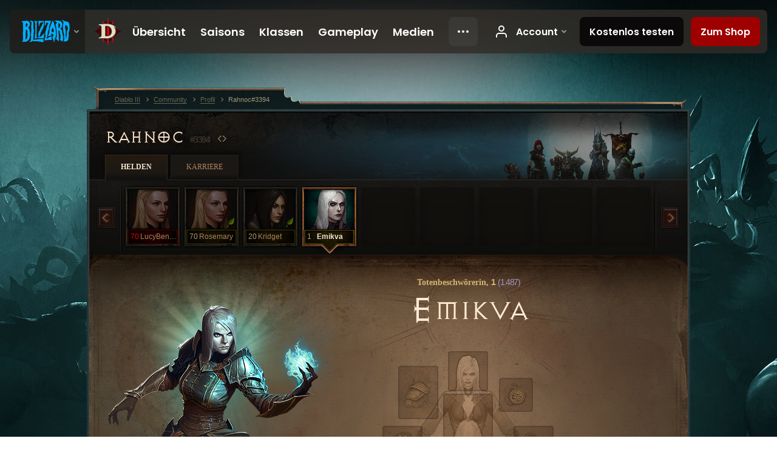

--- FILE ---
content_type: text/html;charset=UTF-8
request_url: https://kr.diablo3.blizzard.com/de-de/profile/Rahnoc-3394/hero/64144236
body_size: 8196
content:
<!DOCTYPE html>
<html xmlns="http://www.w3.org/1999/xhtml" xml:lang="de-de" lang="de-de">
<head xmlns:og="http://ogp.me/ns#" xmlns:fb="http://ogp.me/ns/fb#">
<script type="text/javascript">
//<![CDATA[
var BlzCookieConsent = {
host: "blizzard.com",
onetrustScriptUrl: "https://cdn.cookielaw.org/scripttemplates/otSDKStub.js",
onetrustDomainScript: "22011b0f-2c46-49a3-a7bf-5f98a4d4da65",
cookieInfoUrlPattern: "/cookies/?$"
}
//]]>
</script>
<script type="text/javascript" src="/static/js/libs/cookie-consent-filter-compat.js?v=58-137" defer></script>
<script>
//<![CDATA[
var dataLayer = dataLayer|| [];
dataLayer.push({
"authenticated": "0" });
(function(w,d,s,l,i){w[l]=w[l]||[];w[l].push({"gtm.start":new Date().getTime(),event:"gtm.js"});var f=d.getElementsByTagName(s)[0], j=d.createElement(s),dl=l!="dataLayer"?"&amp;l="+l:"";j.async=true;j.src=
"//www.googletagmanager.com/gtm.js?id="+i+dl;f.parentNode.insertBefore(j,f);})
(window,document,"script","dataLayer","GTM-TVHPB9J");
//]]>
</script>
<meta http-equiv="imagetoolbar" content="false" />
<meta http-equiv="X-UA-Compatible" content="IE=edge,chrome=1" />
<title>Rahnoc#3394 - Community - Diablo III</title>
<link rel="icon" href="/static/images/icons/favicon.ico?v=58-137" type="image/x-icon" />
<link rel="shortcut icon" href="/static/images/icons/favicon.ico?v=58-137" type="image/x-icon" />
<link rel="stylesheet" type="text/css" media="all" href="/static/local-common/css/common-game-site.min.css?v=58-137" />
<link rel="stylesheet" type="text/css" media="all" href="/static/css/legal/ratings.css?v=58-137" />
<link rel="stylesheet" type="text/css" media="all" href="/static/css/d3.css?v=137" />
<link rel="stylesheet" type="text/css" media="all" href="/static/css/tooltips.css?v=137" />
<link rel="stylesheet" type="text/css" media="all" href="/static/css/profile/shared.css?v=58-137" />
<link rel="stylesheet" type="text/css" media="all" href="/static/css/profile/hero.css?v=58-137" />
<link rel="stylesheet" type="text/css" media="all" href="/static/css/tool/gear-calculator/hero-slots.css?v=58-137" />
<!--[if IE 6]> <link rel="stylesheet" type="text/css" media="all" href="/static/css/tooltips-ie6.css?v=137" />
<![endif]-->
<script type="text/javascript" src="/static/local-common/js/third-party.js?v=58-137"></script>
<script type="text/javascript" src="/static/local-common/js/common-game-site.min.js?v=58-137"></script>
<meta name="twitter:card" content="summary" />
<meta name="twitter:title" content="Rahnoc#3394 - Community - Diablo III" />
<meta name="twitter:description" content="necromancer, Stufe 1" />
<meta name="twitter:image:src" content="https://assets.diablo3.blizzard.com/d3/icons/portraits/100/p6_necro_female.png" />
<!--[if IE 6]> <script type="text/javascript">
//<![CDATA[
try { document.execCommand('BackgroundImageCache', false, true) } catch(e) {}
//]]>
</script>
<![endif]-->
<script type="text/javascript">
//<![CDATA[
var Core = Core || {},
Login = Login || {};
Core.staticUrl = '/static';
Core.sharedStaticUrl = '/static/local-common';
Core.baseUrl = '/de-de';
Core.projectUrl = '';
Core.cdnUrl = 'https://blzmedia-a.akamaihd.net';
Core.supportUrl = 'http://kr.battle.net/support/';
Core.secureSupportUrl = 'https://kr.battle.net/support/';
Core.project = 'd3';
Core.locale = 'de-de';
Core.language = 'de';
Core.region = 'kr';
Core.shortDateFormat = 'dd.MM.yyyy';
Core.dateTimeFormat = 'dd.MM.yyyy HH:mm';
Core.loggedIn = false;
Core.userAgent = 'web';
Login.embeddedUrl = 'https://kr.battle.net/login/login.frag';
var Flash = Flash || {};
Flash.videoPlayer = 'https://blzmedia-a.akamaihd.net/global-video-player/themes/d3/video-player.swf';
Flash.videoBase = 'https://blzmedia-a.akamaihd.net/d3/media/videos';
Flash.ratingImage = 'https://blzmedia-a.akamaihd.net/global-video-player/ratings/d3/de-de.jpg';
Flash.expressInstall = 'https://blzmedia-a.akamaihd.net/global-video-player/expressInstall.swf';
Flash.videoBase = 'https://assets.diablo3.blizzard.com/d3/media/videos';
//]]>
</script>
<meta property="fb:app_id" content="155068716934" />
<meta property="og:site_name" content="Diablo III" />
<meta property="og:locale" content="de_DE" />
<meta property="og:type" content="website" />
<meta property="og:url" content="https://kr.diablo3.blizzard.com/de-de/profile/Rahnoc-3394/hero/64144236" />
<meta property="og:image" content="https://assets.diablo3.blizzard.com/d3/icons/portraits/100/p6_necro_female.png" />
<meta property="og:image" content="https://blzmedia-a.akamaihd.net/battle.net/logos/og-d3.png" />
<meta property="og:image" content="https://blzmedia-a.akamaihd.net/battle.net/logos/og-blizzard.png" />
<meta property="og:title" content="Emikva" />
<meta property="og:description" content="necromancer, Stufe 1" />
<link rel="canonical" href="https://kr.diablo3.blizzard.com/de-de/profile/Rahnoc-3394/hero/64144236" />
<meta property="d3-cloud-provider" content="aws" />
<meta property="d3-app-name" content="d3-site-prod-kr" />
<meta property="d3-app-version" content="9.5.0" />
</head>
<body class="de-de profile profile-hero" itemscope="itemscope" itemtype="http://schema.org/WebPage" data-legal-country="US">
<noscript><iframe src="https://www.googletagmanager.com/ns.html?id=GTM-TVHPB9J"
height="0" width="0" style="display:none;visibility:hidden"></iframe></noscript>
<blz-nav
locale="de-de"
content="d3"
link-prefix="https://diablo3.blizzard.com/"
hidden
>
<script async src="https://navbar.blizzard.com/static/v1/nav.js"></script>
</blz-nav>
<div class="bg-wrapper">
<div class="wrapper">
<div id="main-content"></div>
<div class="body" itemscope="itemscope" itemtype="http://schema.org/WebPageElement">
<div class="body-top">
<div class="body-bot">



	<div class="profile-wrapper">
		<div class="profile-head">
			<a href="/de-de/profile/Rahnoc-3394/">


	<h2 class="header-2" >					Rahnoc
					<span class="battleTag">#3394</span>
					<span class="clan"></span>
</h2>
			</a>
	<span class="clear"><!-- --></span>
		</div>



	<ul class="tab-menu ">
				<li class="menu-heroes ">
					<a href="/de-de/profile/Rahnoc-3394/hero/58326528"
					
					 class="tab-active">
					<span>Helden</span>
					</a>
				</li>
				<li class="menu-career ">
					<a href="/de-de/profile/Rahnoc-3394/career"
					
					>
					<span>Karriere</span>
					</a>
				</li>
	</ul>

		<script type="text/javascript">
		//<![CDATA[
				$(function() {
					Profile.baseUrl = '/de-de/profile/Rahnoc-3394/';
					Profile.lastHero = 58326528;
					Profile.heroes = [
							{ id: 58326528, name: 'LucyBenstain', level: 70, 'class': 'crusader', historyType: 'hero' },
							{ id: 48765054, name: 'Rosemary', level: 70, 'class': 'crusader', historyType: 'hero' },
							{ id: 56076738, name: 'Kridget', level: 20, 'class': 'demon-hunter', historyType: 'hero' },
							{ id: 64144236, name: 'Emikva', level: 1, 'class': 'necromancer', historyType: 'hero' }
					];


						Profile.suppressAjaxLoad = true;

						if (window.history.pushState) {
							var activeHero = Profile.getHero(64144236);
							window.history.replaceState(activeHero, activeHero.name, activeHero.id);
						}
						Profile.bindHistory();
				});
		//]]>
		</script>


		<div class="profile-body" id="profile-body">


	<div class="necromancer-female">
		<div class="profile-selector MediaCarousel MediaCarousel--heroes" id="heroes">
			<span class="MediaCarousel-page MediaCarousel-page--right MediaCarousel-page--end"><span></span></span>
			<span class="MediaCarousel-page MediaCarousel-page--left MediaCarousel-page--end"><span></span></span>
			<div class="MediaCarousel-scrollWrap">
				<ul class="hero-tabs MediaCarousel-scroll">


						<li class="MediaCarousel-thumb">
							<a class="hero-tab crusader-female hardcore" href="58326528" data-tooltip="#hero-tab-tooltip-0">
								<span class="hero-portrait">
								</span>
								<span class="level">70</span>
								<span class="name">LucyBenstain</span>
							</a>



	<div id="hero-tab-tooltip-0" style="display:none">
		<div class="hero-tab-tooltip profile-tooltip">
			


	<h2 class="subheader-2" >LucyBenstain</h2>

			<p class="d3-color-hardcore">
				female, <strong>70</strong>
			</p>
				<p class="d3-color-hardcore">Hardcore
				</p>
		</div>
	</div>
						</li>


						<li class="MediaCarousel-thumb">
							<a class="hero-tab crusader-female " href="48765054" data-tooltip="#hero-tab-tooltip-1">
								<span class="hero-portrait">
										<span class="small-seasonal-leaf"></span>
								</span>
								<span class="level">70</span>
								<span class="name">Rosemary</span>
							</a>



	<div id="hero-tab-tooltip-1" style="display:none">
		<div class="hero-tab-tooltip profile-tooltip">
			


	<h2 class="subheader-2" >Rosemary</h2>

			<p >
				female, <strong>70</strong>
				 - <span class="d3-color-seasonal">Saisonaler Held</span>
			</p>
		</div>
	</div>
						</li>


						<li class="MediaCarousel-thumb">
							<a class="hero-tab demon-hunter-female " href="56076738" data-tooltip="#hero-tab-tooltip-2">
								<span class="hero-portrait">
										<span class="small-seasonal-leaf"></span>
								</span>
								<span class="level">20</span>
								<span class="name">Kridget</span>
							</a>



	<div id="hero-tab-tooltip-2" style="display:none">
		<div class="hero-tab-tooltip profile-tooltip">
			


	<h2 class="subheader-2" >Kridget</h2>

			<p >
				female, <strong>20</strong>
				 - <span class="d3-color-seasonal">Saisonaler Held</span>
			</p>
		</div>
	</div>
						</li>


						<li class="MediaCarousel-thumb">
							<a class="hero-tab necromancer-female active" href="64144236" data-tooltip="#hero-tab-tooltip-3">
								<span class="hero-portrait">
								</span>
								<span class="level">1</span>
								<span class="name">Emikva</span>
							</a>



	<div id="hero-tab-tooltip-3" style="display:none">
		<div class="hero-tab-tooltip profile-tooltip">
			


	<h2 class="subheader-2" >Emikva</h2>

			<p >
				female, <strong>1</strong>
			</p>
		</div>
	</div>
						</li>
							<li class="MediaCarousel-thumb">
								<span class="hero-tab empty-hero"></span>
							</li>
							<li class="MediaCarousel-thumb">
								<span class="hero-tab empty-hero"></span>
							</li>
							<li class="MediaCarousel-thumb">
								<span class="hero-tab empty-hero"></span>
							</li>
							<li class="MediaCarousel-thumb">
								<span class="hero-tab empty-hero"></span>
							</li>
							<li class="MediaCarousel-thumb">
								<span class="hero-tab empty-hero"></span>
							</li>
				</ul>
			</div>
		</div>

		<div class="profile-sheet">




	<h2 class="class" >				<a href="/de-de/class/necromancer/">

					<span>Totenbeschwörerin, <strong>1<span class="paragon-level">(1.487)</span></strong></span>

				</a>
</h2>

			

	<h2 class="header-2 name" >Emikva</h2>


			<div class="paperdoll" id="paperdoll">


	<ul class="gear-slots">
	<li class="slot-head">
			<span class="d3-icon d3-icon-item empty-icon" data-tooltip="Kopf">
				<span class="icon-item-inner"></span>
			</span>
	</li>
	<li class="slot-torso">
			<span class="d3-icon d3-icon-item empty-icon" data-tooltip="Körper">
				<span class="icon-item-inner"></span>
			</span>
	</li>
	<li class="slot-feet">
			<span class="d3-icon d3-icon-item empty-icon" data-tooltip="Füße">
				<span class="icon-item-inner"></span>
			</span>
	</li>
	<li class="slot-hands">
			<span class="d3-icon d3-icon-item empty-icon" data-tooltip="Hände">
				<span class="icon-item-inner"></span>
			</span>
	</li>
	<li class="slot-shoulders">
			<span class="d3-icon d3-icon-item empty-icon" data-tooltip="Schultern">
				<span class="icon-item-inner"></span>
			</span>
	</li>
	<li class="slot-legs">
			<span class="d3-icon d3-icon-item empty-icon" data-tooltip="Beine">
				<span class="icon-item-inner"></span>
			</span>
	</li>
	<li class="slot-bracers">
			<span class="d3-icon d3-icon-item empty-icon" data-tooltip="Handgelenke">
				<span class="icon-item-inner"></span>
			</span>
	</li>
	<li class="slot-mainHand">

				<a class="slot-link" href="/de-de/item/apprentices-scythe-Scythe_1H_000" data-d3tooltip="item-profile/30836559~64144236~apprentices-scythe~Scythe_1H_000">
				<span class="d3-icon d3-icon-item d3-icon-item-white">
					<span class="icon-item-gradient">
						<span class="icon-item-inner"></span>
					</span>
				</span>

					<span class="image">
					<img src="https://assets.diablo3.blizzard.com/d3/icons/items/large/scythe_1h_000_necromancer_male.png" alt="" />
				</span>

				</a>



	</li>
	<li class="slot-offHand">
			<span class="d3-icon d3-icon-item empty-icon" data-tooltip="Nebenhand">
				<span class="icon-item-inner"></span>
			</span>
	</li>
	<li class="slot-waist">
			<span class="d3-icon d3-icon-item empty-icon" data-tooltip="Hüfte">
				<span class="icon-item-inner"></span>
			</span>
	</li>
	<li class="slot-rightFinger">
			<span class="d3-icon d3-icon-item empty-icon" data-tooltip="Finger">
				<span class="icon-item-inner"></span>
			</span>
	</li>
	<li class="slot-leftFinger">
			<span class="d3-icon d3-icon-item empty-icon" data-tooltip="Finger">
				<span class="icon-item-inner"></span>
			</span>
	</li>
	<li class="slot-neck">
			<span class="d3-icon d3-icon-item empty-icon" data-tooltip="Hals">
				<span class="icon-item-inner"></span>
			</span>
	</li>

	</ul>

	<ul class="gear-labels" id="gear-labels">









		<li class="gear-label slot-mainHand">
				<a href="/de-de/item/apprentices-scythe-Scythe_1H_000"
				   data-d3tooltip="item-profile/30836559~64144236~apprentices-scythe~Scythe_1H_000"
				   class="label-link d3-color-white">
						<span class="item-name">Lehrlingssense</span>
						<span class="weapon-dps">
						3,0 SPS
					</span>
				</a>


		</li>





	</ul>

	<ul class="gear-lines">
				<li class="slot-mainHand"></li>
	</ul>
			</div>



	<span class="clear"><!-- --></span>
		</div>

		<div class="profile-lower">

			<div class="profile-overview" id="overview">


	<div class="page-section skills">
			<div class="section-header ">
				

	<h3 class="header-3" >Fertigkeiten</h3>


			</div>

		<div class="section-body">
		<a href="/de-de/calculator/" class="profile-link">
			Im Fertigkeitenrechner anzeigen
			<span class="icon-frame icon-frame-text">
				<span class="icon-16 icon-16-rarrow"></span>
			</span>
		</a>

		<div class="skills-wrapper">

			<ul class="active-skills clear-after">

						<li>
							<div id="active-skill-tooltip-0" style="display:none;">
	<div class="d3-tooltip d3-tooltip-skill">



	<div class="tooltip-head">
		<h3 class="">Knochenstacheln</h3>
	</div>

	<div class="tooltip-body ">




		<span class="d3-icon d3-icon-skill d3-icon-skill-64 " style="background-image: url('https://assets.diablo3.blizzard.com/d3/icons/skills/64/p6_necro_bonespikes.png'); width: 64px; height: 64px;">
			<span class="frame"></span>
		</span>

			<div class="description">
					<p><span class="d3-color-gold">Erzeugt:</span> <span class="d3-color-green">24</span> Essenz</p>

<p>Lasst Knochenstacheln aus dem Boden hervorbrechen, die <span class="d3-color-green">120%</span> Waffenschaden als physischen Schaden verursachen.</p>
				
					<p class="special">Primär</p>
				<p class="subtle">Freigeschaltet auf Stufe <em>1</em></p>
			</div>

	</div>



	</div>
							</div>

							<a id="active-skill-tooltip-0-link" href="/de-de/class/necromancer/active/bone-spikes" data-tooltip="#active-skill-tooltip-0">



		<span class="d3-icon d3-icon-skill d3-icon-skill-42 " style="background-image: url('https://assets.diablo3.blizzard.com/d3/icons/skills/42/p6_necro_bonespikes.png'); width: 42px; height: 42px;">
			<span class="frame"></span>
		</span>
								<span class="skill-name">
									Knochenstacheln
									<span class="rune-name">
										
									</span>
								</span>
							</a>
							<span class="slot slot-primary"></span>

		<script type="text/javascript">
		//<![CDATA[
								$(function() {
									$("#active-skill-tooltip-0-link").data("tooltip-options", {className: "ui-tooltip-d3"});
								});
		//]]>
		</script>
						</li>
						<li>
							<span class="d3-icon d3-icon-skill d3-icon-skill-42 tip" data-tooltip="Neue Fertigkeit verfügbar auf Stufe 2.">
								<span class="empty-skill locked-2"></span>
								<span class="slot slot-secondary"></span>
							</span>
						</li>
						<li>
							<span class="d3-icon d3-icon-skill d3-icon-skill-42 tip" data-tooltip="Neue Fertigkeit verfügbar auf Stufe 4.">
								<span class="empty-skill locked-4"></span>
								<span class="slot slot-1"></span>
							</span>
						</li>
						<li>
							<span class="d3-icon d3-icon-skill d3-icon-skill-42 tip" data-tooltip="Neue Fertigkeit verfügbar auf Stufe 9.">
								<span class="empty-skill locked-9"></span>
								<span class="slot slot-2"></span>
							</span>
						</li>
						<li>
							<span class="d3-icon d3-icon-skill d3-icon-skill-42 tip" data-tooltip="Neue Fertigkeit verfügbar auf Stufe 14.">
								<span class="empty-skill locked-14"></span>
								<span class="slot slot-3"></span>
							</span>
						</li>
						<li>
							<span class="d3-icon d3-icon-skill d3-icon-skill-42 tip" data-tooltip="Neue Fertigkeit verfügbar auf Stufe 19.">
								<span class="empty-skill locked-19"></span>
								<span class="slot slot-4"></span>
							</span>
						</li>
			</ul>
	<span class="clear"><!-- --></span>

			<ul class="passive-skills clear-after">
					<li>
							<span class="passive-icon empty-passive tip locked-passive-10" data-tooltip="Neue passive Fertigkeit verfügbar auf Stufe 10.">
							</span>
					</li>
					<li>
							<span class="passive-icon empty-passive tip locked-passive-20" data-tooltip="Neue passive Fertigkeit verfügbar auf Stufe 20.">
							</span>
					</li>
					<li>
							<span class="passive-icon empty-passive tip locked-passive-30" data-tooltip="Neue passive Fertigkeit verfügbar auf Stufe 30.">
							</span>
					</li>
					<li>
							<span class="passive-icon empty-passive tip locked-passive-70" data-tooltip="Neue passive Fertigkeit verfügbar auf Stufe 70.">
							</span>
					</li>
			</ul>
	<span class="clear"><!-- --></span>
		</div>
		</div>
	</div>


	<div class="page-section attributes">
			<div class="section-header ">
				

	<h3 class="header-3" >Attribute</h3>


			</div>

		<div class="section-body">

		<ul class="attributes-core">
			<li>
				<span class="label">Stärke</span>
				<span class="value">8</span>
			</li>
			<li>
				<span class="label">Geschicklichkeit</span>
				<span class="value">8</span>
			</li>
			<li>
				<span class="label">Intelligenz</span>
				<span class="value">10</span>
			</li>
			<li>
				<span class="label">Vitalität</span>
				<span class="value">9</span>
			</li>
			<li class="clear"></li>
		</ul>

		<ul class="attributes-core secondary">
            <li>
                <span class="label">Schaden</span>
                <span class="value">3,38</span>
            </li>

			<li>
				<span class="label">Zähigkeit</span>
				<span class="value">205</span>
			</li>

            <li>
                <span class="label">Erholung</span>
                <span class="value">0</span>
            </li>

			<li class="clear"></li>
		</ul>

		<ul class="resources">
				<li class="resource">
					<span class="resource-icon resource-essence">
						<span class="value">200</span>
					</span>
					<span class="label-wrapper"><span class="label">Essenz</span></span>
				</li>

			<li class="resource">
				<span class="resource-icon resource-life">
					<span class="value">130</span>
				</span>
				<span class="label-wrapper"><span class="label">Leben</span></span>
			</li>
		</ul>

		</div>
	</div>

	<div class="page-section kanai-cube">
			<div class="section-header ">
				

	<h3 class="header-3" >Kanais Würfel: Eigenschaften</h3>


			</div>

		<div class="section-body">
		<div class="legendary-powers-wrapper">



				<div class="legendary-power-wrapper">
                    <div class="legendary-power-container legendary-power-weapon ">
                    </div>
					<div class="legendary-power-name">
						Waffe
					</div>
				</div>



				<div class="legendary-power-wrapper">
                    <div class="legendary-power-container legendary-power-armor ">
                    </div>
					<div class="legendary-power-name">
						Rüstung
					</div>
				</div>



				<div class="legendary-power-wrapper">
                    <div class="legendary-power-container legendary-power-jewelry ">
                    </div>
					<div class="legendary-power-name">
						Schmuck
					</div>
				</div>

		</div>
		</div>
	</div>
	<span class="clear"><!-- --></span>
			</div>


	<div class="page-section profile-followers">
			<div class="section-header ">
				

	<h3 class="header-3" >Begleiter</h3>


			</div>

		<div class="section-body">
		<a href="/de-de/calculator/follower" class="profile-link">
			Im Fertigkeitenrechner anzeigen
			<span class="icon-frame icon-frame-text">
				<span class="icon-16 icon-16-rarrow"></span>
			</span>
		</a>

		<div class="followers">


				<div class="follower-wrapper follower-scoundrel">
						<a href="/de-de/follower/scoundrel/" class="follower-header">
							

	<h3 class="header-3" >Schuft</h3>

							<span class="level">&#160;</span>
						</a>

						<ul class="items">
								<li>


		<span class="slot slot-shoulders" data-tooltip="Schultern">

		</span>

</li>
								<li>


		<span class="slot slot-head" data-tooltip="Kopf">

		</span>

</li>
								<li>


		<span class="slot slot-neck" data-tooltip="Hals">

		</span>

</li>
								<li>


		<span class="slot slot-special" data-tooltip="Marke des Schufts">

		</span>

</li>
								<li>


		<span class="slot slot-hands" data-tooltip="Hände">

		</span>

</li>
								<li>


		<span class="slot slot-torso" data-tooltip="Körper">

		</span>

</li>
								<li>


		<span class="slot slot-bracers" data-tooltip="Handgelenke">

		</span>

</li>
								<li>


		<span class="slot slot-leftFinger" data-tooltip="Finger">

		</span>

</li>
								<li>


		<span class="slot slot-waist" data-tooltip="Hüfte">

		</span>

</li>
								<li>


		<span class="slot slot-rightFinger" data-tooltip="Finger">

		</span>

</li>
								<li>		<a href="/de-de/item/short-bow-Bow_001" class="slot slot-mainHand" data-d3tooltip="item-profile/30836559~64144236~short-bow~Bow_001~scoundrel">




	<span class="d3-icon d3-icon-item d3-icon-item-large  d3-icon-item-white">
		<span class="icon-item-gradient">
			<span class="icon-item-inner icon-item-default" style="background-image: url(https://assets.diablo3.blizzard.com/d3/icons/items/large/bow_001_demonhunter_male.png); ">
			</span>
		</span>
	</span>

		</a>
</li>
								<li>


		<span class="slot slot-legs" data-tooltip="Beine">

		</span>

</li>
								<li>


		<span class="slot slot-feet" data-tooltip="Füße">

		</span>

</li>
								<li>


		<span class="slot slot-offHand empty-offhand" data-tooltip="Schufte können keine Nebenhandgegenstände verwenden.">
			<span class="icon-item-inner icon-item-default" style="background-image: url(https://assets.diablo3.blizzard.com/d3/icons/items/large/bow_001_demonhunter_male.png);"></span>
		</span>

</li>
						</ul>

						<ul class="skills">
		<li class="skill empty-skill empty-locked">
			<span class="icon-cell" data-tooltip="Neue Fertigkeit verfügbar auf Stufe 5.">&#160;</span>
			<span class="name-cell">&#160;</span>
		</li>
		<li class="skill empty-skill empty-locked">
			<span class="icon-cell" data-tooltip="Neue Fertigkeit verfügbar auf Stufe 10.">&#160;</span>
			<span class="name-cell">&#160;</span>
		</li>
		<li class="skill empty-skill empty-locked">
			<span class="icon-cell" data-tooltip="Neue Fertigkeit verfügbar auf Stufe 15.">&#160;</span>
			<span class="name-cell">&#160;</span>
		</li>
		<li class="skill empty-skill empty-locked">
			<span class="icon-cell" data-tooltip="Neue Fertigkeit verfügbar auf Stufe 20.">&#160;</span>
			<span class="name-cell">&#160;</span>
		</li>
						</ul>

	<span class="clear"><!-- --></span>




	<ul class="adventure-stats">
		<li class="empty-stat">
			<span class="value">
		 			0,00%
			</span>
			<span class="label">Goldfundbonus</span>
		</li>
		<li class="empty-stat">
			<span class="value">
					0,00%
			</span>
			<span class="label">Magiefundbonus</span>
		</li>
		<li class="empty-stat">
			<span class="value">
					+0,00
			</span>
			<span class="label">Erfahrung</span>
		</li>
	<span class="clear"><!-- --></span>
	</ul>
				</div>

				<div class="follower-wrapper follower-templar">
						<a href="/de-de/follower/templar/" class="follower-header">
							

	<h3 class="header-3" >Templer</h3>

							<span class="level">&#160;</span>
						</a>

						<ul class="items">
								<li>


		<span class="slot slot-shoulders" data-tooltip="Schultern">

		</span>

</li>
								<li>


		<span class="slot slot-head" data-tooltip="Kopf">

		</span>

</li>
								<li>


		<span class="slot slot-neck" data-tooltip="Hals">

		</span>

</li>
								<li>


		<span class="slot slot-special" data-tooltip="Templerrelikt">

		</span>

</li>
								<li>


		<span class="slot slot-hands" data-tooltip="Hände">

		</span>

</li>
								<li>


		<span class="slot slot-torso" data-tooltip="Körper">

		</span>

</li>
								<li>


		<span class="slot slot-bracers" data-tooltip="Handgelenke">

		</span>

</li>
								<li>


		<span class="slot slot-leftFinger" data-tooltip="Finger">

		</span>

</li>
								<li>


		<span class="slot slot-waist" data-tooltip="Hüfte">

		</span>

</li>
								<li>


		<span class="slot slot-rightFinger" data-tooltip="Finger">

		</span>

</li>
								<li>		<a href="/de-de/item/javelin-Spear_001" class="slot slot-mainHand" data-d3tooltip="item-profile/30836559~64144236~javelin~Spear_001~templar">




	<span class="d3-icon d3-icon-item d3-icon-item-large  d3-icon-item-white">
		<span class="icon-item-gradient">
			<span class="icon-item-inner icon-item-default" style="background-image: url(https://assets.diablo3.blizzard.com/d3/icons/items/large/spear_001_demonhunter_male.png); ">
			</span>
		</span>
	</span>

		</a>
</li>
								<li>


		<span class="slot slot-legs" data-tooltip="Beine">

		</span>

</li>
								<li>


		<span class="slot slot-feet" data-tooltip="Füße">

		</span>

</li>
								<li>		<a href="/de-de/item/buckler-Shield_001" class="slot slot-offHand" data-d3tooltip="item-profile/30836559~64144236~buckler~Shield_001~templar">




	<span class="d3-icon d3-icon-item d3-icon-item-large  d3-icon-item-white">
		<span class="icon-item-gradient">
			<span class="icon-item-inner icon-item-default" style="background-image: url(https://assets.diablo3.blizzard.com/d3/icons/items/large/shield_001_demonhunter_male.png); ">
			</span>
		</span>
	</span>

		</a>
</li>
						</ul>

						<ul class="skills">
		<li class="skill empty-skill empty-locked">
			<span class="icon-cell" data-tooltip="Neue Fertigkeit verfügbar auf Stufe 5.">&#160;</span>
			<span class="name-cell">&#160;</span>
		</li>
		<li class="skill empty-skill empty-locked">
			<span class="icon-cell" data-tooltip="Neue Fertigkeit verfügbar auf Stufe 10.">&#160;</span>
			<span class="name-cell">&#160;</span>
		</li>
		<li class="skill empty-skill empty-locked">
			<span class="icon-cell" data-tooltip="Neue Fertigkeit verfügbar auf Stufe 15.">&#160;</span>
			<span class="name-cell">&#160;</span>
		</li>
		<li class="skill empty-skill empty-locked">
			<span class="icon-cell" data-tooltip="Neue Fertigkeit verfügbar auf Stufe 20.">&#160;</span>
			<span class="name-cell">&#160;</span>
		</li>
						</ul>

	<span class="clear"><!-- --></span>




	<ul class="adventure-stats">
		<li class="empty-stat">
			<span class="value">
		 			0,00%
			</span>
			<span class="label">Goldfundbonus</span>
		</li>
		<li class="empty-stat">
			<span class="value">
					0,00%
			</span>
			<span class="label">Magiefundbonus</span>
		</li>
		<li class="empty-stat">
			<span class="value">
					+0,00
			</span>
			<span class="label">Erfahrung</span>
		</li>
	<span class="clear"><!-- --></span>
	</ul>
				</div>

				<div class="follower-wrapper follower-enchantress">
						<a href="/de-de/follower/enchantress/" class="follower-header">
							

	<h3 class="header-3" >Verzauberin</h3>

							<span class="level">&#160;</span>
						</a>

						<ul class="items">
								<li>


		<span class="slot slot-shoulders" data-tooltip="Schultern">

		</span>

</li>
								<li>


		<span class="slot slot-head" data-tooltip="Kopf">

		</span>

</li>
								<li>


		<span class="slot slot-neck" data-tooltip="Hals">

		</span>

</li>
								<li>


		<span class="slot slot-special" data-tooltip="Fokus der Verzauberin">

		</span>

</li>
								<li>


		<span class="slot slot-hands" data-tooltip="Hände">

		</span>

</li>
								<li>


		<span class="slot slot-torso" data-tooltip="Körper">

		</span>

</li>
								<li>


		<span class="slot slot-bracers" data-tooltip="Handgelenke">

		</span>

</li>
								<li>


		<span class="slot slot-leftFinger" data-tooltip="Finger">

		</span>

</li>
								<li>


		<span class="slot slot-waist" data-tooltip="Hüfte">

		</span>

</li>
								<li>


		<span class="slot slot-rightFinger" data-tooltip="Finger">

		</span>

</li>
								<li>		<a href="/de-de/item/simple-dagger-Dagger_001" class="slot slot-mainHand" data-d3tooltip="item-profile/30836559~64144236~simple-dagger~Dagger_001~enchantress">




	<span class="d3-icon d3-icon-item d3-icon-item-large  d3-icon-item-white">
		<span class="icon-item-gradient">
			<span class="icon-item-inner icon-item-default" style="background-image: url(https://assets.diablo3.blizzard.com/d3/icons/items/large/dagger_001_demonhunter_male.png); ">
			</span>
		</span>
	</span>

		</a>
</li>
								<li>


		<span class="slot slot-legs" data-tooltip="Beine">

		</span>

</li>
								<li>


		<span class="slot slot-feet" data-tooltip="Füße">

		</span>

</li>
								<li>


		<span class="slot slot-offHand empty-offhand" data-tooltip="Die Verzauberin kann keine Nebenhandgegenstände verwenden.">
			<span class="icon-item-inner icon-item-default" style="background-image: url(https://assets.diablo3.blizzard.com/d3/icons/items/large/dagger_001_demonhunter_male.png);"></span>
		</span>

</li>
						</ul>

						<ul class="skills">
		<li class="skill empty-skill empty-locked">
			<span class="icon-cell" data-tooltip="Neue Fertigkeit verfügbar auf Stufe 15.">&#160;</span>
			<span class="name-cell">&#160;</span>
		</li>
		<li class="skill empty-skill empty-locked">
			<span class="icon-cell" data-tooltip="Neue Fertigkeit verfügbar auf Stufe 20.">&#160;</span>
			<span class="name-cell">&#160;</span>
		</li>
		<li class="skill empty-skill empty-locked">
			<span class="icon-cell" data-tooltip="Neue Fertigkeit verfügbar auf Stufe 25.">&#160;</span>
			<span class="name-cell">&#160;</span>
		</li>
		<li class="skill empty-skill empty-locked">
			<span class="icon-cell" data-tooltip="Neue Fertigkeit verfügbar auf Stufe 30.">&#160;</span>
			<span class="name-cell">&#160;</span>
		</li>
						</ul>

	<span class="clear"><!-- --></span>




	<ul class="adventure-stats">
		<li class="empty-stat">
			<span class="value">
		 			0,00%
			</span>
			<span class="label">Goldfundbonus</span>
		</li>
		<li class="empty-stat">
			<span class="value">
					0,00%
			</span>
			<span class="label">Magiefundbonus</span>
		</li>
		<li class="empty-stat">
			<span class="value">
					+0,00
			</span>
			<span class="label">Erfahrung</span>
		</li>
	<span class="clear"><!-- --></span>
	</ul>
				</div>
	<span class="clear"><!-- --></span>
		</div>
		</div>
	</div>




	<p class="last-updated">Zuletzt aktualisiert am 15. Juli 2024 05:48 MESZ</p>
		</div>
	</div>
		</div>

	</div>
<span class="clear"><!-- --></span>
<div class="social-media-container no-font-boost">
<h2 class="social-media-title">Soziale Netzwerke</h2>
<ul class="social-media">
<li class="atom-feed">
<a href="/de-de" target="_blank"></a>
</li>
<li class="facebook">
<a href="https://www.facebook.com/Diablo.de" title=""></a>
</li>
<li class="twitter">
<a href="http://twitter.com/Diablo_de" title=""></a>
</li>
<li class="youtube">
<a href="http://www.youtube.com/Diablode" title=""></a>
</li>
<span class="clear"><!-- --></span>
</ul>
</div>
<div class="chat-gem-container">
<a href="javascript:;" class="chat-gem" id="chat-gem"></a>
</div>
</div>
</div>
<div class="body-trail">
<ol class="ui-breadcrumb">
<li itemscope="itemscope" itemtype="http://schema.org/SiteNavigationElement">
<a href="/de-de/" rel="np" class="breadcrumb-arrow" itemprop="url">
<span class="breadcrumb-text" itemprop="name">Diablo III</span>
</a>
</li>
<li itemscope="itemscope" itemtype="http://schema.org/SiteNavigationElement">
<a href="/de-de/community/" rel="np" class="breadcrumb-arrow" itemprop="url">
<span class="breadcrumb-text" itemprop="name">Community</span>
</a>
</li>
<li itemscope="itemscope" itemtype="http://schema.org/SiteNavigationElement">
<a href="/de-de/profile/Rahnoc-3394/" rel="np" class="breadcrumb-arrow" itemprop="url">
<span class="breadcrumb-text" itemprop="name">Profil</span>
</a>
</li>
<li class="last" itemscope="itemscope" itemtype="http://schema.org/SiteNavigationElement">
<a href="/de-de/profile/Rahnoc-3394/" rel="np" itemprop="url">
<span class="breadcrumb-text" itemprop="name">Rahnoc#3394</span>
</a>
</li>
</ol>
<span class="clear"><!-- --></span>
</div>
</div>
<div class="nav-footer-wrapper">
<blz-nav-footer
legal-title-id="17459"
supported-locales='["en-us", "es-mx", "pt-br", "ja-jp", "de-de", "en-gb", "es-es", "fr-fr", "it-it", "pl-pl", "ru-ru", "ko-kr", "zh-tw"]'
cookies-url="https://www.blizzard.com/cookies"
role="presentation">
<script src="https://navbar.blizzard.com/static/v1/footer.js" async="async"></script>
</blz-nav-footer>
</div>
</div>
</div>
<script>
//<![CDATA[
var xsToken = '';
var supportToken = '';
var jsonSearchHandlerUrl = '\//kr.battle.net';
var Msg = Msg || {};
Msg.support = {
ticketNew: 'Ticket {0} wurde erstellt.',
ticketStatus: 'Der Ticketstatus zu Ticket {0} hat sich zu {1} verändert.',
ticketOpen: 'Offen',
ticketAnswered: 'Beantwortet',
ticketResolved: 'Abgeschlossen',
ticketCanceled: 'Geschlossen',
ticketArchived: 'Archiviert',
ticketInfo: 'Informationen benötigt',
ticketAll: 'Zeige alle Tickets'
};
Msg.cms = {
requestError: 'Deine Anfrage konnte nicht bearbeitet werden',
ignoreNot: 'Dieser Benutzer wird nicht ignoriert',
ignoreAlready: 'Dieser Benutzer wird bereits ignoriert',
stickyRequested: 'Sticky beantragt',
stickyHasBeenRequested: 'Du hast bereits einen Sticky-Antrag für diesen Beitrag gestellt.',
postAdded: 'Beitrag zur Beobachtung hinzugefügt',
postRemoved: 'Beitrag von der Beobachtung gestrichen',
userAdded: 'Benutzer zur Beobachtung hinzugefügt',
userRemoved: 'Benutzer von der Beobachtung gestrichen',
validationError: 'Ein benötigtes Feld ist nicht ausgefüllt',
characterExceed: 'Der Inhalt des Textfeldes überschreitet XXXXXX Buchstaben.',
searchFor: "Suche nach",
searchTags: "Artikel markiert:",
characterAjaxError: "Du bist möglicherweise nicht mehr eingeloggt. Bitte aktualisiere die Seite und versuche es erneut.",
ilvl: "Stufe {0}",
shortQuery: "Die Suchanfrage muss mindest zwei Buchstaben lang sein",
editSuccess: "Erfolgreich. Neu laden?",
postDelete: "Bist du sicher, dass du diesen Beitrag löschen möchtest?",
throttleError: "Du musst warten, bevor du einen weiteren Kommentar erstellen kannst."
};
Msg.bml= {
bold: 'Fett',
italics: 'Kursiv',
underline: 'Unterstrichen',
list: 'Unsortierte Liste',
listItem: 'Auflisten',
quote: 'Zitieren',
quoteBy: 'Beitrag von {0}',
unformat: 'Formatierung entfernen',
cleanup: 'Umbruch korrigieren',
code: 'Code-Abschnitte',
item: 'WoW-Gegenstand',
itemPrompt: 'Gegenstands-ID:',
url: 'URL',
urlPrompt: 'URL-Adresse:'
};
Msg.ui= {
submit: 'Abschicken',
cancel: 'Abbrechen',
reset: 'Zurücksetzen',
viewInGallery: 'Zur Galerie',
loading: 'Lade …',
unexpectedError: 'Ein Fehler ist aufgetreten',
fansiteFind: 'Finde dies auf …',
fansiteFindType: 'Finde {0} auf …',
fansiteNone: 'Keine Fanseiten verfügbar.',
flashErrorHeader: 'Adobe Flash Player muss installiert sein, um diesen Inhalt anzuzeigen.',
flashErrorText: 'Download Adobe Flash Player',
flashErrorUrl: 'http://get.adobe.com/flashplayer/',
save: 'Speichern'
};
Msg.grammar= {
colon: '{0}:',
first: 'Erster',
last: 'Letzter',
ellipsis: ' …'
};
Msg.fansite= {
achievement: 'Erfolg',
character: 'Charakter',
faction: 'Fraktion',
'class': 'Klasse',
object: 'Objekt',
talentcalc: 'Talente',
skill: 'Beruf',
quest: 'Quest',
spell: 'Zauber',
event: 'Event',
title: 'Titel',
arena: 'Arenateam',
guild: 'Gilde',
zone: 'Zone',
item: 'Gegenstand',
race: 'Volk',
npc: 'NPC',
pet: 'Haustier'
};
Msg.search= {
noResults: 'Es gab keine Ergebnisse.',
kb: 'Support',
post: 'Foren',
article: 'Artikel',
static: 'Allgemein',
wowcharacter: 'WoW-Charaktere',
wowitem: 'WoW-Gegenstand',
wowguild: 'Gilden',
wowarenateam: 'Arenateams',
url: 'Vorgeschlagene Links',
friend: 'Freunde',
product: 'Marketplace-Produkte',
other: 'Andere'
};
//]]>
</script>
<script type="text/javascript" src="/static/js/libs/toolkit-modal.js?v=137"></script>
<script type="text/javascript" src="/static/js/d3.js?v=137"></script>
<script type="text/javascript" src="/static/js/navbar.js?v=137"></script>
<script type="text/javascript">
//<![CDATA[
$(function(){
Tooltip.maxWidth = 350;
});
//]]>
</script>
<script type="text/javascript" src="/static/js/blog/responsive-blog-design.min.js?v=137"></script>
<script type="text/javascript" src="/static/js/profile/profile.js?v=58-137"></script>
<div id="modal" class="modal hide">
<div class="modal-content">
<div class="modal__media"></div>
<div class="modal-corner modal-corner-top-left"></div>
<div class="modal-corner modal-corner-top-right"></div>
<div class="modal-corner modal-corner-bottom-left"></div>
<div class="modal-corner modal-corner-bottom-right"></div>
<div class="modal-border modal-border-top"></div>
<div class="modal-border modal-border-right"></div>
<div class="modal-border modal-border-bottom"></div>
<div class="modal-border modal-border-left"></div>
<div class="modal-controls">
<div class="prev arrow-tab modal-navigation"><div class="heroes-arrow"></div></div>
<div class="next arrow-tab modal-navigation"><div class="heroes-arrow"></div></div>
</div>
<span class="media-btn close">×</span>
</div>
</div>
</body>
</html>